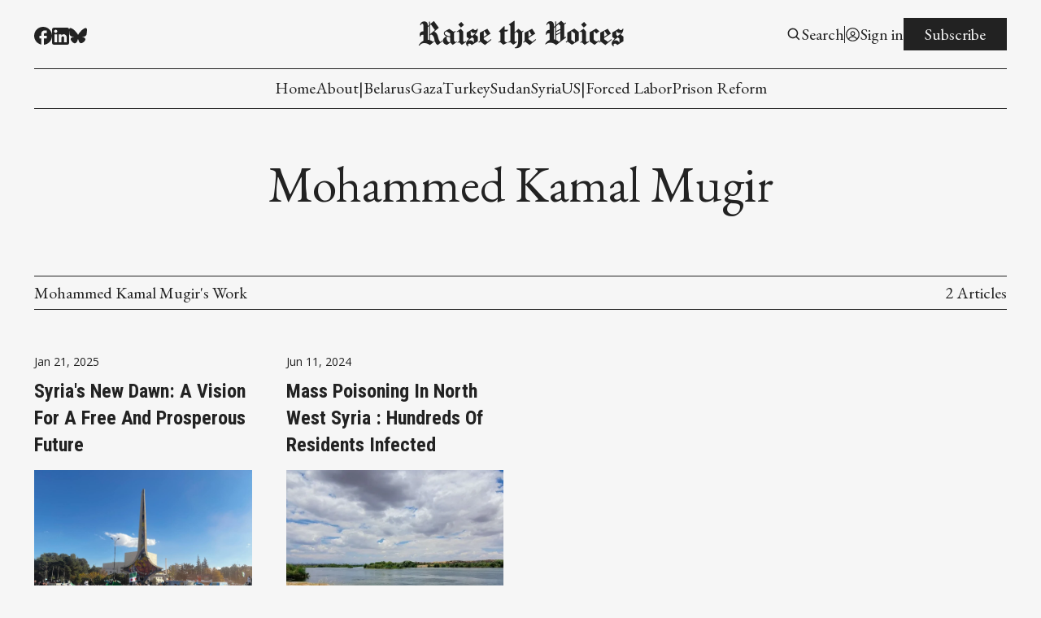

--- FILE ---
content_type: text/html; charset=utf-8
request_url: https://raisethevoices.org/author/mohammed-kamal-mugir/
body_size: 10130
content:
<!DOCTYPE html>
<html lang="en" data-image-style="Normal">
    <head>
        <title>Mohammed Kamal Mugir - Raise the Voices</title>
        <meta charset="utf-8" />
        <meta http-equiv="X-UA-Compatible" content="IE=edge" />
        <meta name="HandheldFriendly" content="True" />
        <meta name="viewport" content="width=device-width, initial-scale=1.0" />

        <link rel="preconnect" href="https://fonts.googleapis.com">
        <link rel="preconnect" href="https://fonts.gstatic.com" crossorigin>

        <link rel="stylesheet" type="text/css" href="/assets/css/global.css?v=b9abc416a7" />
        <link rel="stylesheet" type="text/css" href="/assets/css/notifications.css?v=b9abc416a7" />

        <script src="/assets/js/global.js?v=b9abc416a7"></script>
        <script src="/assets/js/custom-elements.js?v=b9abc416a7"></script>
        <script>        
            hexToRgba("#222222")
            document.addEventListener('DOMContentLoaded', function () {
                lazyLoadImages();
            }) 
        </script>

        <style>
            :root {
                --text-color: #222222;
                --background-color: #F6F6F6;
                --logo-scale: 1;
                --heading-style: capitalize;
                --font1: var(--gh-font-body, 'Open Sans');
                --font2: var(--gh-font-heading, 'EB Garamond');
                --font3: var(--gh-font-heading, 'Roboto Condensed');
                --font4: var(--gh-font-heading, 'Chomsky');
            }     
        </style>





        <link rel="canonical" href="https://raisethevoices.org/author/mohammed-kamal-mugir/">
    <meta name="referrer" content="no-referrer-when-downgrade">
    
    <meta property="og:site_name" content="Raise the Voices">
    <meta property="og:type" content="profile">
    <meta property="og:title" content="Mohammed Kamal Mugir - Raise the Voices">
    <meta property="og:url" content="https://raisethevoices.org/author/mohammed-kamal-mugir/">
    <meta property="article:publisher" content="https://www.facebook.com/raise.thevoices/">
    <meta name="twitter:card" content="summary">
    <meta name="twitter:title" content="Mohammed Kamal Mugir - Raise the Voices">
    <meta name="twitter:url" content="https://raisethevoices.org/author/mohammed-kamal-mugir/">
    
    <script type="application/ld+json">
{
    "@context": "https://schema.org",
    "@type": "Person",
    "sameAs": [],
    "name": "Mohammed Kamal Mugir",
    "url": "https://raisethevoices.org/author/mohammed-kamal-mugir/",
    "mainEntityOfPage": "https://raisethevoices.org/author/mohammed-kamal-mugir/"
}
    </script>

    <meta name="generator" content="Ghost 6.0">
    <link rel="alternate" type="application/rss+xml" title="Raise the Voices" href="https://raisethevoices.org/rss/">
    <script defer src="https://cdn.jsdelivr.net/ghost/portal@~2.52/umd/portal.min.js" data-i18n="true" data-ghost="https://raisethevoices.org/" data-key="7ab43421443c91da0daf12c8b0" data-api="https://raisethevoices.org/ghost/api/content/" data-locale="en" data-members-signin-otc="false" crossorigin="anonymous"></script><style id="gh-members-styles">.gh-post-upgrade-cta-content,
.gh-post-upgrade-cta {
    display: flex;
    flex-direction: column;
    align-items: center;
    font-family: -apple-system, BlinkMacSystemFont, 'Segoe UI', Roboto, Oxygen, Ubuntu, Cantarell, 'Open Sans', 'Helvetica Neue', sans-serif;
    text-align: center;
    width: 100%;
    color: #ffffff;
    font-size: 16px;
}

.gh-post-upgrade-cta-content {
    border-radius: 8px;
    padding: 40px 4vw;
}

.gh-post-upgrade-cta h2 {
    color: #ffffff;
    font-size: 28px;
    letter-spacing: -0.2px;
    margin: 0;
    padding: 0;
}

.gh-post-upgrade-cta p {
    margin: 20px 0 0;
    padding: 0;
}

.gh-post-upgrade-cta small {
    font-size: 16px;
    letter-spacing: -0.2px;
}

.gh-post-upgrade-cta a {
    color: #ffffff;
    cursor: pointer;
    font-weight: 500;
    box-shadow: none;
    text-decoration: underline;
}

.gh-post-upgrade-cta a:hover {
    color: #ffffff;
    opacity: 0.8;
    box-shadow: none;
    text-decoration: underline;
}

.gh-post-upgrade-cta a.gh-btn {
    display: block;
    background: #ffffff;
    text-decoration: none;
    margin: 28px 0 0;
    padding: 8px 18px;
    border-radius: 4px;
    font-size: 16px;
    font-weight: 600;
}

.gh-post-upgrade-cta a.gh-btn:hover {
    opacity: 0.92;
}</style>
    <script defer src="https://cdn.jsdelivr.net/ghost/sodo-search@~1.8/umd/sodo-search.min.js" data-key="7ab43421443c91da0daf12c8b0" data-styles="https://cdn.jsdelivr.net/ghost/sodo-search@~1.8/umd/main.css" data-sodo-search="https://raisethevoices.org/" data-locale="en" crossorigin="anonymous"></script>
    
    <link href="https://raisethevoices.org/webmentions/receive/" rel="webmention">
    <script defer src="/public/cards.min.js?v=b9abc416a7"></script>
    <link rel="stylesheet" type="text/css" href="/public/cards.min.css?v=b9abc416a7">
    <script defer src="/public/member-attribution.min.js?v=b9abc416a7"></script><style>:root {--ghost-accent-color: #FF1A75;}</style>

        <script>
            loadFonts("Open Sans, EB Garamond, Roboto Condensed");
        </script>
    </head>
    <body>
        <div class="viewport">
            <div class="site-content">
                <div class="site-main">
                    <link rel="stylesheet" type="text/css" href="/assets/css/navbar.css?v=b9abc416a7" />

<custom-header class="header">
    <div class="wide-container navbar-inner">
        <div class="navbar-top">
           <div class="socials">

                    <a href="https://www.facebook.com/raise.thevoices/" target="_blank" class="social" aria-label="Facebook">
                        <div class="social-inner">
                            <svg width="100%" height="100%" viewBox="0 0 19 19" fill="none" xmlns="http://www.w3.org/2000/svg">
    <path d="M19 9.52381C19 4.26667 14.744 0 9.5 0C4.256 0 0 4.26667 0 9.52381C0 14.1333 3.268 17.9714 7.6 18.8571V12.381H5.7V9.52381H7.6V7.14286C7.6 5.30476 9.0915 3.80952 10.925 3.80952H13.3V6.66667H11.4C10.8775 6.66667 10.45 7.09524 10.45 7.61905V9.52381H13.3V12.381H10.45V19C15.2475 18.5238 19 14.4667 19 9.52381Z" fill="var(--text-color)"/>
</svg>
                        </div>
                    </a>

                <a href="https://www.instagram.com/raise_thevoices" id="instagram" target="_blank" class="social" aria-label="Instagram">
                    <div class="social-inner social-inner-smaller">
                        <svg width="100%" height="100%" viewBox="0 0 18 18" fill="none" xmlns="http://www.w3.org/2000/svg">
    <path d="M9.92521 0.0011073C10.5819 -0.00141277 11.2387 0.00518759 11.8952 0.0209064L12.0698 0.027206C12.2714 0.0344056 12.4703 0.0434051 12.7106 0.0542046C13.6681 0.0992023 14.3215 0.250395 14.8948 0.472683C15.4887 0.701272 15.9891 1.01086 16.4895 1.51123C16.947 1.96085 17.3011 2.50473 17.5271 3.10505C17.7494 3.67832 17.9006 4.33258 17.9456 5.29014C17.9564 5.52952 17.9654 5.72931 17.9726 5.9309L17.978 6.10549C17.994 6.76173 18.0009 7.41816 17.9987 8.07459L17.9996 8.74596V9.9249C18.0018 10.5816 17.9949 11.2384 17.9789 11.8949L17.9735 12.0695C17.9663 12.2711 17.9573 12.47 17.9465 12.7103C17.9015 13.6678 17.7485 14.3212 17.5271 14.8944C17.3018 15.4954 16.9476 16.0397 16.4895 16.4892C16.0395 16.9466 15.4953 17.3007 14.8948 17.5268C14.3215 17.7491 13.6681 17.9003 12.7106 17.9453C12.4703 17.9561 12.2714 17.9651 12.0698 17.9723L11.8952 17.9777C11.2387 17.9937 10.5819 18.0006 9.92521 17.9984L9.25384 17.9993H8.0758C7.41907 18.0015 6.76235 17.9946 6.10581 17.9786L5.93122 17.9732C5.71758 17.9654 5.50398 17.9564 5.29045 17.9462C4.3329 17.9012 3.67953 17.7482 3.10536 17.5268C2.50481 17.3012 1.96083 16.9471 1.51154 16.4892C1.05351 16.0394 0.699085 15.4952 0.472995 14.8944C0.250706 14.3212 0.0995141 13.6678 0.0545165 12.7103C0.0444936 12.4967 0.035494 12.2831 0.0275179 12.0695L0.0230182 11.8949C0.00642628 11.2384 -0.00107414 10.5816 0.000519274 9.9249V8.07459C-0.00199247 7.41817 0.0046079 6.76174 0.0203183 6.10549L0.026618 5.9309C0.0338176 5.72931 0.0428171 5.52952 0.0536166 5.29014C0.0986143 4.33169 0.249806 3.67922 0.472095 3.10505C0.698319 2.50444 1.05343 1.96071 1.51244 1.51213C1.96142 1.05383 2.50506 0.699087 3.10536 0.472683C3.67953 0.250395 4.332 0.0992023 5.29045 0.0542046L5.93122 0.027206L6.10581 0.0227063C6.76204 0.00612273 7.41847 -0.00137769 8.07491 0.00020741L9.92521 0.0011073ZM9.00006 4.50088C8.40384 4.49244 7.8119 4.60259 7.25863 4.82492C6.70535 5.04725 6.20178 5.37732 5.77718 5.79596C5.35258 6.2146 5.01542 6.71345 4.78529 7.26352C4.55516 7.8136 4.43665 8.40392 4.43665 9.0002C4.43665 9.59647 4.55516 10.1868 4.78529 10.7369C5.01542 11.2869 5.35258 11.7858 5.77718 12.2044C6.20178 12.6231 6.70535 12.9531 7.25863 13.1755C7.8119 13.3978 8.40384 13.5079 9.00006 13.4995C10.1935 13.4995 11.338 13.0254 12.1819 12.1816C13.0257 11.3377 13.4998 10.1932 13.4998 8.99975C13.4998 7.80633 13.0257 6.6618 12.1819 5.81793C11.338 4.97406 10.1935 4.50088 9.00006 4.50088ZM9.00006 6.30078C9.3587 6.29418 9.71506 6.3591 10.0483 6.49176C10.3816 6.62442 10.6851 6.82217 10.9411 7.07343C11.197 7.3247 11.4004 7.62447 11.5392 7.95521C11.6781 8.28595 11.7496 8.64104 11.7497 8.99974C11.7497 9.35844 11.6783 9.71355 11.5396 10.0443C11.4009 10.3751 11.1976 10.675 10.9417 10.9263C10.6858 11.1777 10.3824 11.3755 10.0492 11.5083C9.71594 11.6411 9.3596 11.7061 9.00096 11.6996C8.28491 11.6996 7.59819 11.4152 7.09187 10.9088C6.58555 10.4025 6.3011 9.71579 6.3011 8.99975C6.3011 8.2837 6.58555 7.59698 7.09187 7.09065C7.59819 6.58433 8.28491 6.29988 9.00096 6.29988L9.00006 6.30078ZM13.7248 3.15095C13.4345 3.16257 13.1599 3.28607 12.9586 3.4956C12.7573 3.70513 12.6449 3.98442 12.6449 4.27499C12.6449 4.56555 12.7573 4.84485 12.9586 5.05437C13.1599 5.2639 13.4345 5.38741 13.7248 5.39903C14.0232 5.39903 14.3093 5.28051 14.5203 5.06954C14.7312 4.85857 14.8498 4.57244 14.8498 4.27409C14.8498 3.97573 14.7312 3.6896 14.5203 3.47863C14.3093 3.26767 14.0232 3.14915 13.7248 3.14915V3.15095Z" fill="var(--text-color)"/>
</svg>
                    </div>
                </a>

                <a href="https://www.linkedin.com/company/raise-the-voices/" id="linkedin" target="_blank" class="social" aria-label="Linkedin">
                    <div class="social-inner social-inner-smaller">
                        <svg width="100%" height="100%" viewBox="0 0 18 18" fill="none" xmlns="http://www.w3.org/2000/svg">
    <path d="M16 0C16.5304 0 17.0391 0.210714 17.4142 0.585786C17.7893 0.960859 18 1.46957 18 2V16C18 16.5304 17.7893 17.0391 17.4142 17.4142C17.0391 17.7893 16.5304 18 16 18H2C1.46957 18 0.960859 17.7893 0.585786 17.4142C0.210714 17.0391 0 16.5304 0 16V2C0 1.46957 0.210714 0.960859 0.585786 0.585786C0.960859 0.210714 1.46957 0 2 0H16ZM15.5 15.5V10.2C15.5 9.33539 15.1565 8.5062 14.5452 7.89483C13.9338 7.28346 13.1046 6.94 12.24 6.94C11.39 6.94 10.4 7.46 9.92 8.24V7.13H7.13V15.5H9.92V10.57C9.92 9.8 10.54 9.17 11.31 9.17C11.6813 9.17 12.0374 9.3175 12.2999 9.58005C12.5625 9.8426 12.71 10.1987 12.71 10.57V15.5H15.5ZM3.88 5.56C4.32556 5.56 4.75288 5.383 5.06794 5.06794C5.383 4.75288 5.56 4.32556 5.56 3.88C5.56 2.95 4.81 2.19 3.88 2.19C3.43178 2.19 3.00193 2.36805 2.68499 2.68499C2.36805 3.00193 2.19 3.43178 2.19 3.88C2.19 4.81 2.95 5.56 3.88 5.56ZM5.27 15.5V7.13H2.5V15.5H5.27Z" fill="var(--text-color)"/>
</svg>
                    </div>
                </a>

                <a href="https://bsky.app/profile/raisethevoices.org" target="_blank" class="social" aria-label="Bluesky">
                    <div class="social-inner">
                        <svg width="100%" height="100%" viewBox="0 0 20 19" fill="none" xmlns="http://www.w3.org/2000/svg">
    <path d="M10 8.38786C9.094 6.62686 6.628 3.34386 4.335 1.72586C2.138 0.175856 1.301 0.442856 0.752 0.692856C0.116 0.977856 0 1.95486 0 2.52786C0 3.10286 0.315 7.23686 0.52 7.92786C1.2 10.2079 3.614 10.9779 5.84 10.7309C2.58 11.2139 -0.317 12.4009 3.48 16.6289C7.658 20.9539 9.206 15.7019 10 13.0389C10.794 15.7019 11.708 20.7649 16.444 16.6289C20 13.0389 17.421 11.2139 14.161 10.7309C16.386 10.9779 18.801 10.2079 19.48 7.92786C19.685 7.23786 20 3.10286 20 2.52886C20 1.95386 19.884 0.978856 19.248 0.690856C18.699 0.442856 17.862 0.173856 15.665 1.72386C13.372 3.34486 10.905 6.62786 10 8.38786Z" fill="var(--text-color)"/>
</svg>
                    </div>
                </a>
                <span id="socials-info" class="hidden" data-urls="linkedin: https://www.linkedin.com/company/raise-the-voices/"></span>        
           </div> 

           <div class="menu-button-wrapper">
                <button class="menu-button unstyled-button" aria-label="Menu button">
                    <div class="menu-line first-line"></div>
                    <div class="menu-line mobile-line"></div>
                    <div class="menu-line second-line"></div>
                </button>
            </div>

           <div class="logo-wrapper">
                <a class="logo" href="https://raisethevoices.org">
                        <div class="navbar-logo-text">
                            Raise the Voices
                        </div>                       
                </a>
            </div>

           <div class="navbar-account-links">
                <a class="account-button-wrapper" aria-label="Search button" href="javascript:" data-ghost-search>
                    <div class="account-icon-wrapper">
                        <svg width="100%" height="100%" viewBox="0 0 19 19" fill="none" xmlns="http://www.w3.org/2000/svg">
    <path d="M7.91536 14.2502C9.32055 14.2499 10.6853 13.7795 11.7922 12.9138L15.2723 16.394L16.3917 15.2746L12.9116 11.7944C13.7777 10.6874 14.2484 9.32238 14.2487 7.91683C14.2487 4.42479 11.4074 1.5835 7.91536 1.5835C4.42332 1.5835 1.58203 4.42479 1.58203 7.91683C1.58203 11.4089 4.42332 14.2502 7.91536 14.2502ZM7.91536 3.16683C10.535 3.16683 12.6654 5.2972 12.6654 7.91683C12.6654 10.5365 10.535 12.6668 7.91536 12.6668C5.29574 12.6668 3.16536 10.5365 3.16536 7.91683C3.16536 5.2972 5.29574 3.16683 7.91536 3.16683Z" fill="var(--text-color)"/>
</svg>
                    </div>
                    <span class="account-button-text">
                        Search
                    </span>                      
                </a>

                        <div class="account-buttons-separator"></div>

                        <a href="https://raisethevoices.org/signin/" class="account-button-wrapper" aria-label="Sign in">
                            <div class="account-icon-wrapper">
                                <svg width="100%" height="100%" viewBox="0 0 19 19" fill="none" xmlns="http://www.w3.org/2000/svg">
    <path fill-rule="evenodd" clip-rule="evenodd" d="M1.10938 9.49997C1.10938 7.27504 1.99323 5.14123 3.5665 3.56796C5.13976 1.99469 7.27357 1.11084 9.49851 1.11084C11.7234 1.11084 13.8573 1.99469 15.4305 3.56796C17.0038 5.14123 17.8876 7.27504 17.8876 9.49997C17.8876 11.7249 17.0038 13.8587 15.4305 15.432C13.8573 17.0053 11.7234 17.8891 9.49851 17.8891C7.27357 17.8891 5.13976 17.0053 3.5665 15.432C1.99323 13.8587 1.10938 11.7249 1.10938 9.49997ZM9.49851 2.31417C8.1057 2.31422 6.74293 2.71904 5.57597 3.47939C4.40902 4.23973 3.48818 5.32282 2.92548 6.5969C2.36279 7.87099 2.18249 9.28114 2.40652 10.6558C2.63056 12.0305 3.24926 13.3104 4.18737 14.3399C4.7569 13.4478 5.5421 12.7137 6.4704 12.2054C7.3987 11.6971 8.44015 11.431 9.49851 11.4316C10.5569 11.4309 11.5984 11.6969 12.5267 12.2053C13.455 12.7136 14.2402 13.4478 14.8096 14.3399C15.7478 13.3104 16.3665 12.0305 16.5905 10.6558C16.8145 9.28114 16.6342 7.87099 16.0715 6.5969C15.5088 5.32282 14.588 4.23973 13.421 3.47939C12.2541 2.71904 10.8913 2.31422 9.49851 2.31417ZM13.909 15.1734C13.4608 14.4009 12.8174 13.7597 12.0433 13.3142C11.2692 12.8687 10.3916 12.6345 9.49851 12.635C8.60537 12.6345 7.72779 12.8687 6.9537 13.3142C6.17961 13.7597 5.53621 14.4009 5.08798 15.1734C6.34801 16.1559 7.90069 16.6883 9.49851 16.6858C11.1604 16.6858 12.6905 16.1208 13.909 15.1734ZM6.52184 8.23964C6.52184 7.45018 6.83545 6.69305 7.39369 6.13482C7.95192 5.57659 8.70905 5.26297 9.49851 5.26297C10.288 5.26297 11.0451 5.57659 11.6033 6.13482C12.1616 6.69305 12.4752 7.45018 12.4752 8.23964C12.4752 9.0291 12.1616 9.78623 11.6033 10.3445C11.0451 10.9027 10.288 11.2163 9.49851 11.2163C8.70905 11.2163 7.95192 10.9027 7.39369 10.3445C6.83545 9.78623 6.52184 9.0291 6.52184 8.23964ZM9.49851 6.46631C9.26563 6.46631 9.03503 6.51218 8.81988 6.60129C8.60473 6.69041 8.40924 6.82103 8.24457 6.9857C8.0799 7.15037 7.94928 7.34586 7.86016 7.56101C7.77104 7.77617 7.72517 8.00676 7.72517 8.23964C7.72517 8.47252 7.77104 8.70311 7.86016 8.91826C7.94928 9.13342 8.0799 9.32891 8.24457 9.49358C8.40924 9.65825 8.60473 9.78887 8.81988 9.87799C9.03503 9.9671 9.26563 10.013 9.49851 10.013C9.96883 10.013 10.4199 9.82614 10.7524 9.49358C11.085 9.16101 11.2718 8.70996 11.2718 8.23964C11.2718 7.76932 11.085 7.31827 10.7524 6.9857C10.4199 6.65314 9.96883 6.46631 9.49851 6.46631Z" fill="var(--text-color)"/>
</svg>
                            </div>
                            <span class="account-button-text">
                                Sign in
                            </span>                              
                        </a>

                        <a href="https://raisethevoices.org/subscribe/" class="button subscribe-button">
                            Subscribe                          
                        </a>
           </div>
        </div>

        <div class="navbar-links-outer">
            <div class="navbar-links-inner">
                    <ul class="nav">
            <li class="nav-home" data-label="Home">  
                <a class="nav-link hover-underline" href="https://raisethevoices.org/">Home</a>
            </li>
            <li class="nav-about" data-label="About">  
                <a class="nav-link hover-underline" href="https://raisethevoices.org/about/">About</a>
            </li>
            <li class="nav-" data-label="|">  
                <a class="nav-link hover-underline" href="https://raisethevoices.org/">|</a>
            </li>
            <li class="nav-belarus" data-label="Belarus">  
                <a class="nav-link hover-underline" href="https://raisethevoices.org/tag/belarus/">Belarus</a>
            </li>
            <li class="nav-gaza" data-label="Gaza">  
                <a class="nav-link hover-underline" href="https://raisethevoices.org/tag/gaza/">Gaza</a>
            </li>
            <li class="nav-turkey" data-label="Turkey">  
                <a class="nav-link hover-underline" href="https://raisethevoices.org/tag/turkey/">Turkey</a>
            </li>
            <li class="nav-sudan" data-label="Sudan">  
                <a class="nav-link hover-underline" href="https://raisethevoices.org/tag/sudan/">Sudan</a>
            </li>
            <li class="nav-syria" data-label="Syria">  
                <a class="nav-link hover-underline" href="https://raisethevoices.org/tag/syria/">Syria</a>
            </li>
            <li class="nav-us" data-label="US">  
                <a class="nav-link hover-underline" href="https://raisethevoices.org/tag/us/">US</a>
            </li>
            <li class="nav-" data-label="|">  
                <a class="nav-link hover-underline" href="https://raisethevoices.org/">|</a>
            </li>
            <li class="nav-forced-labor" data-label="Forced Labor">  
                <a class="nav-link hover-underline" href="https://raisethevoices.org/tag/forced-labor/">Forced Labor</a>
            </li>
            <li class="nav-prison-reform" data-label="Prison Reform">  
                <a class="nav-link hover-underline" href="https://raisethevoices.org/tag/prison-reform/">Prison Reform</a>
            </li>
    </ul>


                        <div class="subscribe-button-mobile-wrapper">
                            <a href="https://raisethevoices.org/subscribe/" class="button subscribe-button subscribe-button-mobile">
                                Subscribe                          
                            </a>
                        </div>
            </div>
        </div>
    </div>
</custom-header>
                    <link rel="stylesheet" type="text/css" href="/assets/css/announcement-bar.css?v=b9abc416a7" />

<custom-announcement-bar class="custom-announcement-bar wide-container" data-announcement-bar-type="Moving Several News">
    <div class="announcement-heading">Announcement</div>
    <div class="announcement-content">
        <div class="announcement-inner">
            <div class="announcement-text">
            </div>
            <div class="announcement-text">            
            </div>
        </div>
        <div class="announcement-close-wrapper">
            <button class="announcement-close-button unstyled-button" aria-label="Close Announcement Bar">
                <svg width="100%" height="100%" viewBox="0 0 11 11" fill="none" xmlns="http://www.w3.org/2000/svg">
    <path d="M0.617311 11L0 10.3827L4.88269 5.5L0 0.617311L0.617311 0L5.5 4.88269L10.3827 0L11 0.617311L6.11731 5.5L11 10.3827L10.3827 11L5.5 6.11731L0.617311 11Z" fill="var(--text-color)"/>
</svg>
            </button>
        </div>
    </div>
</custom-announcement-bar>                    
<link rel="stylesheet" type="text/css" href="/assets/css/slider.css?v=b9abc416a7" />
<link rel="stylesheet" type="text/css" href="/assets/css/column-layout.css?v=b9abc416a7" />
<link rel="stylesheet" type="text/css" href="/assets/css/cards.css?v=b9abc416a7" />
<link rel="stylesheet" type="text/css" href="/assets/css/simple-hero.css?v=b9abc416a7" />
<link rel="stylesheet" type="text/css" href="/assets/css/author.css?v=b9abc416a7" />

<main class="main">
                <section class="simple-hero">
    <div class="wide-container simple-hero-inner">
        <div class="text-card">
            <h1 class="text-card-heading">Mohammed Kamal Mugir</h1>

            <div class="text-card-paragraph">
                <p>
                    
                </p>
            </div> 

            <div id="author-socials" class="socials simple-layout-socials">










            </div>
        </div>
    </div> 
</section>
    <section class="author-work-grid-section">
        <div class="wide-container">
            <div class="section-heading">
                <span class="section-heading-title">
                    Mohammed Kamal Mugir&#x27;s Work
                </span>
                
                <span class="section-heading-article-number">
                    2 Articles
                </span>         
            </div>

            <div id="pagination-grid" class="grid pagination-grid">
                    
<div class="small-card grid-small-card">
    <small class="small-card-small-text">

        
        <span class="small-card-date">
                Jan 21, 2025
        </span>
    </small>
 
    <a href="/syrias-new-dawn-a-vision-for-a-free-and-prosperous-future/" class="medium-text hover-underline small-card-heading">
        Syria&#x27;s New Dawn: A Vision for a Free and Prosperous Future
    </a>

        <a href="/syrias-new-dawn-a-vision-for-a-free-and-prosperous-future/" class="small-card-image-link hover-image-opacity">                   
            <figure class="small-card-image-wrapper">
                <img             
                    srcset="https://lh7-rt.googleusercontent.com/docsz/AD_4nXfN_9efB-6vy1D4LcGBtYpTVThggKE6mRghQN0mvSsZidRQDqr3AuPpeN7xwgOqHSEYY3_5uNQp-oQo98jrCEC5UREthH3GuVxb7BCOGjjM8PWKpubRTOnrepNffhLJi-Yh1dmY?key&#x3D;7Mto3tbauXSrhzllVh23GT03 320w,
                            https://lh7-rt.googleusercontent.com/docsz/AD_4nXfN_9efB-6vy1D4LcGBtYpTVThggKE6mRghQN0mvSsZidRQDqr3AuPpeN7xwgOqHSEYY3_5uNQp-oQo98jrCEC5UREthH3GuVxb7BCOGjjM8PWKpubRTOnrepNffhLJi-Yh1dmY?key&#x3D;7Mto3tbauXSrhzllVh23GT03 440w,
                            https://lh7-rt.googleusercontent.com/docsz/AD_4nXfN_9efB-6vy1D4LcGBtYpTVThggKE6mRghQN0mvSsZidRQDqr3AuPpeN7xwgOqHSEYY3_5uNQp-oQo98jrCEC5UREthH3GuVxb7BCOGjjM8PWKpubRTOnrepNffhLJi-Yh1dmY?key&#x3D;7Mto3tbauXSrhzllVh23GT03 600w,
                            https://lh7-rt.googleusercontent.com/docsz/AD_4nXfN_9efB-6vy1D4LcGBtYpTVThggKE6mRghQN0mvSsZidRQDqr3AuPpeN7xwgOqHSEYY3_5uNQp-oQo98jrCEC5UREthH3GuVxb7BCOGjjM8PWKpubRTOnrepNffhLJi-Yh1dmY?key&#x3D;7Mto3tbauXSrhzllVh23GT03 960w"
                    src="https://lh7-rt.googleusercontent.com/docsz/AD_4nXfN_9efB-6vy1D4LcGBtYpTVThggKE6mRghQN0mvSsZidRQDqr3AuPpeN7xwgOqHSEYY3_5uNQp-oQo98jrCEC5UREthH3GuVxb7BCOGjjM8PWKpubRTOnrepNffhLJi-Yh1dmY?key&#x3D;7Mto3tbauXSrhzllVh23GT03"
                    alt="Syria&#x27;s New Dawn: A Vision for a Free and Prosperous Future"
                    loading="eager"
                >
            </figure> 
        </a> 

    <div class="small-card-text-and-author text-min-height">
        <p class="small-card-text three-lines initial-paragraph-reset">
            In the wake of Bashar al-Assad&#39;s downfall, Syria stands at a pivotal crossroads, poised for a future filled with both promise and uncertainty. The long-suffering nation, which has endured years of brutal conflict and oppression, now possesses an unprecedented opportunity to shape its destiny. As the dust settles,
        </p>

        <small class="small-card-bottom-text">
            by <a href="/author/mohammed-kamal-mugir/">Mohammed Kamal Mugir</a>
        </small>
    </div>
</div>                    
<div class="small-card grid-small-card">
    <small class="small-card-small-text">

        
        <span class="small-card-date">
                Jun 11, 2024
        </span>
    </small>
 
    <a href="/mass-poisoning-in-north-west-syria-hundreds-of-residents-infected/" class="medium-text hover-underline small-card-heading">
        Mass poisoning in north west Syria : Hundreds of residents infected
    </a>

        <a href="/mass-poisoning-in-north-west-syria-hundreds-of-residents-infected/" class="small-card-image-link hover-image-opacity">                   
            <figure class="small-card-image-wrapper">
                <img             
                    srcset="/content/images/size/w320/format/webp/2025/06/photo_-01.jpg 320w,
                            /content/images/size/w440/format/webp/2025/06/photo_-01.jpg 440w,
                            /content/images/size/w600/format/webp/2025/06/photo_-01.jpg 600w,
                            /content/images/size/w960/format/webp/2025/06/photo_-01.jpg 960w"
                    src="/content/images/size/w600/2025/06/photo_-01.jpg"
                    alt="Mass poisoning in north west Syria : Hundreds of residents infected"
                    loading="lazy"
                >
            </figure> 
        </a> 

    <div class="small-card-text-and-author text-min-height">
        <p class="small-card-text three-lines initial-paragraph-reset">
            The local council in the city of Jarablus in rural Aleppo announced that it has stopped pumping water to the area after a large number of residents were poisoned and had to be hospitalized, with activists reporting around 500 cases.

The local council said through its official IDs that the
        </p>

        <small class="small-card-bottom-text">
            by <a href="/author/mohammed-kamal-mugir/">Mohammed Kamal Mugir</a>
        </small>
    </div>
</div>            </div>

            <custom-pagination id="custom-pagination" data-current-page="1" data-is-archivepage="">
    <nav class="pagination-nav">
    </nav>
</custom-pagination>
        </div>
    </section>
</main>

<script>
    if(!document.querySelector('#author-socials .social')){
        document.querySelector('#author-socials')?.remove();
    }
</script>
                    <link rel="stylesheet" type="text/css" href="/assets/css/newsletter.css?v=b9abc416a7" />
<link rel="stylesheet" type="text/css" href="/assets/css/footer.css?v=b9abc416a7" />

<footer class="footer">
    <custom-footer>
        <div class="wide-container footer-inner">
            <div class="footer-content">
                <div class="footer-description">
                    <a class="footer-logo" href="https://raisethevoices.org">
                            <div class="footer-logo-text">
                                Raise the Voices
                            </div>                       
                    </a>

                    <div class="footer-paragraph-wrapper">
                        <p>Communication is the best free help humans can give each other.</p>
                    </div>

                                <form data-members-form="subscribe" class="subscribe-form footer-form">
                                    <div class="subscribe-with-alerts">
                                        <div class="subscribe-wrapper">
                                            <input data-members-email type="email" required="true" placeholder="Your.email@example.com" class="subscribe-input"/>
                                            <button class="submit-button" type="submit" aria-label="Subscribe">
                                                Subscribe
                                            </button>
                                        </div>

                                        <div class="form-alerts">
                                            <small class="form-alert loading-alert">Processing your request...</small>
                                            <small class="form-alert success-alert">Please check your inbox and click the link to confirm your subscription.</small>
                                            <small class="form-alert error-alert" data-members-error></small>
                                        </div> 
                                    </div>            
                                </form>

                    <div class="socials footer-socials">
                                <a href="https://www.facebook.com/raise.thevoices/" target="_blank" class="social" aria-label="Facebook">
                                    <div class="social-inner">
                                        <svg width="100%" height="100%" viewBox="0 0 19 19" fill="none" xmlns="http://www.w3.org/2000/svg">
    <path d="M19 9.52381C19 4.26667 14.744 0 9.5 0C4.256 0 0 4.26667 0 9.52381C0 14.1333 3.268 17.9714 7.6 18.8571V12.381H5.7V9.52381H7.6V7.14286C7.6 5.30476 9.0915 3.80952 10.925 3.80952H13.3V6.66667H11.4C10.8775 6.66667 10.45 7.09524 10.45 7.61905V9.52381H13.3V12.381H10.45V19C15.2475 18.5238 19 14.4667 19 9.52381Z" fill="var(--text-color)"/>
</svg>
                                    </div>
                                </a>


                            <a href="#" id="instagram-footer" target="_blank" class="social" aria-label="Instagram">
                                <div class="social-inner social-inner-smaller">
                                    <svg width="100%" height="100%" viewBox="0 0 18 18" fill="none" xmlns="http://www.w3.org/2000/svg">
    <path d="M9.92521 0.0011073C10.5819 -0.00141277 11.2387 0.00518759 11.8952 0.0209064L12.0698 0.027206C12.2714 0.0344056 12.4703 0.0434051 12.7106 0.0542046C13.6681 0.0992023 14.3215 0.250395 14.8948 0.472683C15.4887 0.701272 15.9891 1.01086 16.4895 1.51123C16.947 1.96085 17.3011 2.50473 17.5271 3.10505C17.7494 3.67832 17.9006 4.33258 17.9456 5.29014C17.9564 5.52952 17.9654 5.72931 17.9726 5.9309L17.978 6.10549C17.994 6.76173 18.0009 7.41816 17.9987 8.07459L17.9996 8.74596V9.9249C18.0018 10.5816 17.9949 11.2384 17.9789 11.8949L17.9735 12.0695C17.9663 12.2711 17.9573 12.47 17.9465 12.7103C17.9015 13.6678 17.7485 14.3212 17.5271 14.8944C17.3018 15.4954 16.9476 16.0397 16.4895 16.4892C16.0395 16.9466 15.4953 17.3007 14.8948 17.5268C14.3215 17.7491 13.6681 17.9003 12.7106 17.9453C12.4703 17.9561 12.2714 17.9651 12.0698 17.9723L11.8952 17.9777C11.2387 17.9937 10.5819 18.0006 9.92521 17.9984L9.25384 17.9993H8.0758C7.41907 18.0015 6.76235 17.9946 6.10581 17.9786L5.93122 17.9732C5.71758 17.9654 5.50398 17.9564 5.29045 17.9462C4.3329 17.9012 3.67953 17.7482 3.10536 17.5268C2.50481 17.3012 1.96083 16.9471 1.51154 16.4892C1.05351 16.0394 0.699085 15.4952 0.472995 14.8944C0.250706 14.3212 0.0995141 13.6678 0.0545165 12.7103C0.0444936 12.4967 0.035494 12.2831 0.0275179 12.0695L0.0230182 11.8949C0.00642628 11.2384 -0.00107414 10.5816 0.000519274 9.9249V8.07459C-0.00199247 7.41817 0.0046079 6.76174 0.0203183 6.10549L0.026618 5.9309C0.0338176 5.72931 0.0428171 5.52952 0.0536166 5.29014C0.0986143 4.33169 0.249806 3.67922 0.472095 3.10505C0.698319 2.50444 1.05343 1.96071 1.51244 1.51213C1.96142 1.05383 2.50506 0.699087 3.10536 0.472683C3.67953 0.250395 4.332 0.0992023 5.29045 0.0542046L5.93122 0.027206L6.10581 0.0227063C6.76204 0.00612273 7.41847 -0.00137769 8.07491 0.00020741L9.92521 0.0011073ZM9.00006 4.50088C8.40384 4.49244 7.8119 4.60259 7.25863 4.82492C6.70535 5.04725 6.20178 5.37732 5.77718 5.79596C5.35258 6.2146 5.01542 6.71345 4.78529 7.26352C4.55516 7.8136 4.43665 8.40392 4.43665 9.0002C4.43665 9.59647 4.55516 10.1868 4.78529 10.7369C5.01542 11.2869 5.35258 11.7858 5.77718 12.2044C6.20178 12.6231 6.70535 12.9531 7.25863 13.1755C7.8119 13.3978 8.40384 13.5079 9.00006 13.4995C10.1935 13.4995 11.338 13.0254 12.1819 12.1816C13.0257 11.3377 13.4998 10.1932 13.4998 8.99975C13.4998 7.80633 13.0257 6.6618 12.1819 5.81793C11.338 4.97406 10.1935 4.50088 9.00006 4.50088ZM9.00006 6.30078C9.3587 6.29418 9.71506 6.3591 10.0483 6.49176C10.3816 6.62442 10.6851 6.82217 10.9411 7.07343C11.197 7.3247 11.4004 7.62447 11.5392 7.95521C11.6781 8.28595 11.7496 8.64104 11.7497 8.99974C11.7497 9.35844 11.6783 9.71355 11.5396 10.0443C11.4009 10.3751 11.1976 10.675 10.9417 10.9263C10.6858 11.1777 10.3824 11.3755 10.0492 11.5083C9.71594 11.6411 9.3596 11.7061 9.00096 11.6996C8.28491 11.6996 7.59819 11.4152 7.09187 10.9088C6.58555 10.4025 6.3011 9.71579 6.3011 8.99975C6.3011 8.2837 6.58555 7.59698 7.09187 7.09065C7.59819 6.58433 8.28491 6.29988 9.00096 6.29988L9.00006 6.30078ZM13.7248 3.15095C13.4345 3.16257 13.1599 3.28607 12.9586 3.4956C12.7573 3.70513 12.6449 3.98442 12.6449 4.27499C12.6449 4.56555 12.7573 4.84485 12.9586 5.05437C13.1599 5.2639 13.4345 5.38741 13.7248 5.39903C14.0232 5.39903 14.3093 5.28051 14.5203 5.06954C14.7312 4.85857 14.8498 4.57244 14.8498 4.27409C14.8498 3.97573 14.7312 3.6896 14.5203 3.47863C14.3093 3.26767 14.0232 3.14915 13.7248 3.14915V3.15095Z" fill="var(--text-color)"/>
</svg>
                                </div>
                            </a>

                            <a href="#" id="linkedin-footer" target="_blank" class="social" aria-label="Linkedin">
                                <div class="social-inner social-inner-smaller">
                                    <svg width="100%" height="100%" viewBox="0 0 18 18" fill="none" xmlns="http://www.w3.org/2000/svg">
    <path d="M16 0C16.5304 0 17.0391 0.210714 17.4142 0.585786C17.7893 0.960859 18 1.46957 18 2V16C18 16.5304 17.7893 17.0391 17.4142 17.4142C17.0391 17.7893 16.5304 18 16 18H2C1.46957 18 0.960859 17.7893 0.585786 17.4142C0.210714 17.0391 0 16.5304 0 16V2C0 1.46957 0.210714 0.960859 0.585786 0.585786C0.960859 0.210714 1.46957 0 2 0H16ZM15.5 15.5V10.2C15.5 9.33539 15.1565 8.5062 14.5452 7.89483C13.9338 7.28346 13.1046 6.94 12.24 6.94C11.39 6.94 10.4 7.46 9.92 8.24V7.13H7.13V15.5H9.92V10.57C9.92 9.8 10.54 9.17 11.31 9.17C11.6813 9.17 12.0374 9.3175 12.2999 9.58005C12.5625 9.8426 12.71 10.1987 12.71 10.57V15.5H15.5ZM3.88 5.56C4.32556 5.56 4.75288 5.383 5.06794 5.06794C5.383 4.75288 5.56 4.32556 5.56 3.88C5.56 2.95 4.81 2.19 3.88 2.19C3.43178 2.19 3.00193 2.36805 2.68499 2.68499C2.36805 3.00193 2.19 3.43178 2.19 3.88C2.19 4.81 2.95 5.56 3.88 5.56ZM5.27 15.5V7.13H2.5V15.5H5.27Z" fill="var(--text-color)"/>
</svg>
                                </div>
                            </a>

                            <a href="#" id="pinterest-footer" target="_blank" class="social" aria-label="Pinterest">
                                <div class="social-inner">
                                    <svg width="100%" height="100%" viewBox="0 0 19 19" fill="none" xmlns="http://www.w3.org/2000/svg">
    <path d="M6.688 18.563C7.6 18.8385 8.5215 19 9.5 19C12.0196 19 14.4359 17.9991 16.2175 16.2175C17.9991 14.4359 19 12.0196 19 9.5C19 8.25244 18.7543 7.0171 18.2769 5.86451C17.7994 4.71191 17.0997 3.66464 16.2175 2.78249C15.3354 1.90033 14.2881 1.20056 13.1355 0.723144C11.9829 0.245725 10.7476 0 9.5 0C8.25244 0 7.0171 0.245725 5.86451 0.723144C4.71191 1.20056 3.66464 1.90033 2.78249 2.78249C1.00089 4.56408 0 6.98044 0 9.5C0 13.5375 2.5365 17.005 6.118 18.373C6.0325 17.632 5.947 16.4065 6.118 15.561L7.2105 10.868C7.2105 10.868 6.935 10.317 6.935 9.443C6.935 8.132 7.752 7.1535 8.683 7.1535C9.5 7.1535 9.88 7.752 9.88 8.5215C9.88 9.3385 9.3385 10.507 9.063 11.628C8.9015 12.559 9.557 13.376 10.507 13.376C12.198 13.376 13.509 11.571 13.509 9.025C13.509 6.745 11.875 5.187 9.5285 5.187C6.8495 5.187 5.2725 7.182 5.2725 9.2815C5.2725 10.0985 5.5385 10.925 5.9755 11.4665C6.061 11.5235 6.061 11.5995 6.0325 11.742L5.757 12.7775C5.757 12.939 5.6525 12.996 5.491 12.882C4.275 12.35 3.572 10.621 3.572 9.2245C3.572 6.2225 5.7 3.496 9.804 3.496C13.072 3.496 15.618 5.8425 15.618 8.9585C15.618 12.2265 13.5945 14.8485 10.697 14.8485C9.7755 14.8485 8.873 14.3545 8.55 13.775L7.9135 16.0265C7.695 16.8435 7.0965 17.936 6.688 18.5915V18.563Z" fill="var(--text-color)"/>
</svg>
                                </div>
                            </a>     
                    </div>
                </div>

                <nav class="footer-navigation">
                    <ul class="footer-normal-links-group footer-links-group">
                        <li class="footer-nav-navigation">
                            <div class="footer-links-label">
                                Navigation
                            </div>
                            <ul class="footer-secondary-links footer-normal-links">

                            </ul>
                        </li>
                    </ul>
                        <ul class="footer-nav">
            <li class="footer-nav-bluesky" data-label="Bluesky">  
                <a class="footer-nav-link hover-underline" href="https://bsky.app/profile/raisethevoices.org">Bluesky</a>
            </li>
    </ul>

                </nav>
            </div>

            <div class="footer-bottom">
                &copy;&nbsp;2025&nbsp;<a class="hover-underline" href="https://raisethevoices.org">Raise the Voices</a>&nbsp;-&nbsp;Published with&nbsp;<a href="https://ghost.org/" target="_blank" class="hover-underline">Ghost</a><span>&nbsp;&&nbsp;</span><a class="hover-underline" href="https://www.kusa-projects.com/" target="_blank">Raise the Voices</a>
            </div>
        </div>
    </custom-footer>
</footer>                </div>
            </div>
        </div> 

        <custom-notifications class="global-notifications">
    <div class="notification subscribe-false">
        <svg class="notification-icon" viewBox="0 0 20 20" fill="none" xmlns="http://www.w3.org/2000/svg">
    <path d="M9.9987 0.833496C4.9387 0.833496 0.832031 4.94016 0.832031 10.0002C0.832031 15.0602 4.9387 19.1668 9.9987 19.1668C15.0587 19.1668 19.1654 15.0602 19.1654 10.0002C19.1654 4.94016 15.0587 0.833496 9.9987 0.833496ZM10.9154 14.5835H9.08203V12.7502H10.9154V14.5835ZM10.9154 10.9168H9.08203V5.41683H10.9154V10.9168Z" fill="var(--error-color)"/>
</svg>        <small>Your link has expired. Please request a new one.</small>
    </div>
    <div class="notification signup-false">
        <svg class="notification-icon" viewBox="0 0 20 20" fill="none" xmlns="http://www.w3.org/2000/svg">
    <path d="M9.9987 0.833496C4.9387 0.833496 0.832031 4.94016 0.832031 10.0002C0.832031 15.0602 4.9387 19.1668 9.9987 19.1668C15.0587 19.1668 19.1654 15.0602 19.1654 10.0002C19.1654 4.94016 15.0587 0.833496 9.9987 0.833496ZM10.9154 14.5835H9.08203V12.7502H10.9154V14.5835ZM10.9154 10.9168H9.08203V5.41683H10.9154V10.9168Z" fill="var(--error-color)"/>
</svg>        <small>Your link has expired. Please request a new one.</small>
    </div>
    <div class="notification signin-false">
        <svg class="notification-icon" viewBox="0 0 20 20" fill="none" xmlns="http://www.w3.org/2000/svg">
    <path d="M9.9987 0.833496C4.9387 0.833496 0.832031 4.94016 0.832031 10.0002C0.832031 15.0602 4.9387 19.1668 9.9987 19.1668C15.0587 19.1668 19.1654 15.0602 19.1654 10.0002C19.1654 4.94016 15.0587 0.833496 9.9987 0.833496ZM10.9154 14.5835H9.08203V12.7502H10.9154V14.5835ZM10.9154 10.9168H9.08203V5.41683H10.9154V10.9168Z" fill="var(--error-color)"/>
</svg>        <small>Your link has expired. Please request a new one.</small>
    </div>
    <div class="notification subscribe-true">
        <svg class="notification-icon" viewBox="0 0 20 20" fill="none" xmlns="http://www.w3.org/2000/svg">
    <path d="M10 0.375C12.5527 0.375 15.0009 1.38906 16.8059 3.1941C18.6109 4.99913 19.625 7.44729 19.625 10C19.625 12.5527 18.6109 15.0009 16.8059 16.8059C15.0009 18.6109 12.5527 19.625 10 19.625C7.44729 19.625 4.99913 18.6109 3.1941 16.8059C1.38906 15.0009 0.375 12.5527 0.375 10C0.375 7.44729 1.38906 4.99913 3.1941 3.1941C4.99913 1.38906 7.44729 0.375 10 0.375ZM8.801 11.8989L6.66288 9.75937C6.58622 9.68272 6.49523 9.62192 6.39508 9.58044C6.29493 9.53895 6.18759 9.5176 6.07919 9.5176C5.97079 9.5176 5.86345 9.53895 5.7633 9.58044C5.66315 9.62192 5.57215 9.68272 5.4955 9.75937C5.3407 9.91418 5.25373 10.1241 5.25373 10.3431C5.25373 10.562 5.3407 10.7719 5.4955 10.9268L8.218 13.6493C8.29444 13.7263 8.38536 13.7874 8.48554 13.8292C8.58572 13.8709 8.69317 13.8924 8.80169 13.8924C8.91021 13.8924 9.01765 13.8709 9.11783 13.8292C9.21801 13.7874 9.30894 13.7263 9.38538 13.6493L15.0229 8.01038C15.1005 7.93404 15.1623 7.84309 15.2047 7.74275C15.247 7.64242 15.2691 7.53469 15.2696 7.42579C15.2701 7.31689 15.2491 7.20896 15.2076 7.10824C15.1662 7.00751 15.1053 6.91599 15.0283 6.83893C14.9514 6.76188 14.8599 6.70083 14.7592 6.6593C14.6586 6.61777 14.5507 6.59658 14.4418 6.59696C14.3328 6.59734 14.2251 6.61927 14.1247 6.6615C14.0243 6.70373 13.9333 6.76542 13.8569 6.843L8.801 11.8989Z" fill="var(--success-color)"/>
</svg>        <small>Great! You&#x27;ve successfully signed up.</small>
    </div>
    <div class="notification signup-true">
        <svg class="notification-icon" viewBox="0 0 20 20" fill="none" xmlns="http://www.w3.org/2000/svg">
    <path d="M10 0.375C12.5527 0.375 15.0009 1.38906 16.8059 3.1941C18.6109 4.99913 19.625 7.44729 19.625 10C19.625 12.5527 18.6109 15.0009 16.8059 16.8059C15.0009 18.6109 12.5527 19.625 10 19.625C7.44729 19.625 4.99913 18.6109 3.1941 16.8059C1.38906 15.0009 0.375 12.5527 0.375 10C0.375 7.44729 1.38906 4.99913 3.1941 3.1941C4.99913 1.38906 7.44729 0.375 10 0.375ZM8.801 11.8989L6.66288 9.75937C6.58622 9.68272 6.49523 9.62192 6.39508 9.58044C6.29493 9.53895 6.18759 9.5176 6.07919 9.5176C5.97079 9.5176 5.86345 9.53895 5.7633 9.58044C5.66315 9.62192 5.57215 9.68272 5.4955 9.75937C5.3407 9.91418 5.25373 10.1241 5.25373 10.3431C5.25373 10.562 5.3407 10.7719 5.4955 10.9268L8.218 13.6493C8.29444 13.7263 8.38536 13.7874 8.48554 13.8292C8.58572 13.8709 8.69317 13.8924 8.80169 13.8924C8.91021 13.8924 9.01765 13.8709 9.11783 13.8292C9.21801 13.7874 9.30894 13.7263 9.38538 13.6493L15.0229 8.01038C15.1005 7.93404 15.1623 7.84309 15.2047 7.74275C15.247 7.64242 15.2691 7.53469 15.2696 7.42579C15.2701 7.31689 15.2491 7.20896 15.2076 7.10824C15.1662 7.00751 15.1053 6.91599 15.0283 6.83893C14.9514 6.76188 14.8599 6.70083 14.7592 6.6593C14.6586 6.61777 14.5507 6.59658 14.4418 6.59696C14.3328 6.59734 14.2251 6.61927 14.1247 6.6615C14.0243 6.70373 13.9333 6.76542 13.8569 6.843L8.801 11.8989Z" fill="var(--success-color)"/>
</svg>        <small>Great! You&#x27;ve successfully signed up.</small>
    </div>
    <div class="notification signin-true">
        <svg class="notification-icon" viewBox="0 0 20 20" fill="none" xmlns="http://www.w3.org/2000/svg">
    <path d="M10 0.375C12.5527 0.375 15.0009 1.38906 16.8059 3.1941C18.6109 4.99913 19.625 7.44729 19.625 10C19.625 12.5527 18.6109 15.0009 16.8059 16.8059C15.0009 18.6109 12.5527 19.625 10 19.625C7.44729 19.625 4.99913 18.6109 3.1941 16.8059C1.38906 15.0009 0.375 12.5527 0.375 10C0.375 7.44729 1.38906 4.99913 3.1941 3.1941C4.99913 1.38906 7.44729 0.375 10 0.375ZM8.801 11.8989L6.66288 9.75937C6.58622 9.68272 6.49523 9.62192 6.39508 9.58044C6.29493 9.53895 6.18759 9.5176 6.07919 9.5176C5.97079 9.5176 5.86345 9.53895 5.7633 9.58044C5.66315 9.62192 5.57215 9.68272 5.4955 9.75937C5.3407 9.91418 5.25373 10.1241 5.25373 10.3431C5.25373 10.562 5.3407 10.7719 5.4955 10.9268L8.218 13.6493C8.29444 13.7263 8.38536 13.7874 8.48554 13.8292C8.58572 13.8709 8.69317 13.8924 8.80169 13.8924C8.91021 13.8924 9.01765 13.8709 9.11783 13.8292C9.21801 13.7874 9.30894 13.7263 9.38538 13.6493L15.0229 8.01038C15.1005 7.93404 15.1623 7.84309 15.2047 7.74275C15.247 7.64242 15.2691 7.53469 15.2696 7.42579C15.2701 7.31689 15.2491 7.20896 15.2076 7.10824C15.1662 7.00751 15.1053 6.91599 15.0283 6.83893C14.9514 6.76188 14.8599 6.70083 14.7592 6.6593C14.6586 6.61777 14.5507 6.59658 14.4418 6.59696C14.3328 6.59734 14.2251 6.61927 14.1247 6.6615C14.0243 6.70373 13.9333 6.76542 13.8569 6.843L8.801 11.8989Z" fill="var(--success-color)"/>
</svg>        <small>Welcome back! You&#x27;ve successfully signed in.</small>
    </div>
    <div class="notification stripe-success">
        <svg class="notification-icon" viewBox="0 0 20 20" fill="none" xmlns="http://www.w3.org/2000/svg">
    <path d="M10 0.375C12.5527 0.375 15.0009 1.38906 16.8059 3.1941C18.6109 4.99913 19.625 7.44729 19.625 10C19.625 12.5527 18.6109 15.0009 16.8059 16.8059C15.0009 18.6109 12.5527 19.625 10 19.625C7.44729 19.625 4.99913 18.6109 3.1941 16.8059C1.38906 15.0009 0.375 12.5527 0.375 10C0.375 7.44729 1.38906 4.99913 3.1941 3.1941C4.99913 1.38906 7.44729 0.375 10 0.375ZM8.801 11.8989L6.66288 9.75937C6.58622 9.68272 6.49523 9.62192 6.39508 9.58044C6.29493 9.53895 6.18759 9.5176 6.07919 9.5176C5.97079 9.5176 5.86345 9.53895 5.7633 9.58044C5.66315 9.62192 5.57215 9.68272 5.4955 9.75937C5.3407 9.91418 5.25373 10.1241 5.25373 10.3431C5.25373 10.562 5.3407 10.7719 5.4955 10.9268L8.218 13.6493C8.29444 13.7263 8.38536 13.7874 8.48554 13.8292C8.58572 13.8709 8.69317 13.8924 8.80169 13.8924C8.91021 13.8924 9.01765 13.8709 9.11783 13.8292C9.21801 13.7874 9.30894 13.7263 9.38538 13.6493L15.0229 8.01038C15.1005 7.93404 15.1623 7.84309 15.2047 7.74275C15.247 7.64242 15.2691 7.53469 15.2696 7.42579C15.2701 7.31689 15.2491 7.20896 15.2076 7.10824C15.1662 7.00751 15.1053 6.91599 15.0283 6.83893C14.9514 6.76188 14.8599 6.70083 14.7592 6.6593C14.6586 6.61777 14.5507 6.59658 14.4418 6.59696C14.3328 6.59734 14.2251 6.61927 14.1247 6.6615C14.0243 6.70373 13.9333 6.76542 13.8569 6.843L8.801 11.8989Z" fill="var(--success-color)"/>
</svg>        <small>Success! You now have access to additional content.</small>
    </div>
</custom-notifications>


        
    </body>
</html>



--- FILE ---
content_type: text/css; charset=UTF-8
request_url: https://raisethevoices.org/assets/css/global.css?v=b9abc416a7
body_size: 3346
content:
@font-face {
    font-family: 'Chomsky';
    src: url('../fonts/chomsky.otf');
    font-weight: 400;
    font-style: normal;
}

:root {
    --success-color: green;
    --error-color: #F44336;
    --ease-transition: ease;
    --scale: 1;
}

@media (min-width: 1920px) {
    :root{
        --scale: 0.8;
    }
}

* {
    box-sizing: border-box;
}

html,
body,
div,
span,
applet,
object,
iframe,
h1,
h2,
h3,
h4,
h5,
h6,
p,
blockquote,
pre,
a,
abbr,
acronym,
address,
big,
cite,
code,
del,
dfn,
em,
img,
ins,
kbd,
q,
s,
samp,
small,
strike,
strong,
sub,
sup,
tt,
var,
dl,
dt,
dd,
ol,
ul,
li,
fieldset,
form,
label,
legend,
table,
caption,
tbody,
tfoot,
thead,
tr,
th,
td,
article,
aside,
canvas,
details,
embed,
figure,
figcaption,
footer,
header,
hgroup,
menu,
nav,
output,
ruby,
section,
summary,
time,
mark,
audio,
video {
    margin: 0;
    padding: 0;
    border: 0;
    font: inherit;
    font-size: 100%;
    vertical-align: baseline;
}

body, html {
    background-color: var(--background-color);
    color: var(--text-color);
    font-family: var(--font1);
    font-weight: 400;
    font-size: 16px;
    line-height: 160%;
}

h1, h2, h3, h4, h5, h6 {
    line-height: 120%;
    font-weight: 400;
    font-family: var(--font2);
}

h1 {
    font-size: 72px;
}

h2 {
    font-size: 42px;
}

h3 {
    font-size: 38px;
}

h4 {
    font-size: 34px;
}

h5 {
    font-size: 30px;
}

h6 {
    font-size: 26px;
}

p {
    color: var(--text-color);
    font-family: var(--font1);
    font-weight: 400;
    font-size: 16px;
    line-height: 160%;
}

.footer .footer-links-label,
.big-text,
.medium-text,
.small-text {
    text-transform: var(--heading-style) !important;
} 

.hover-image-opacity,
.kg-image,
.kg-signup-card-image,
.kg-header-card-image,
p img,
.kg-gallery-image img,
.kg-product-card-image {
    filter: var(--image-filter);                  
} 

html[data-image-style="Normal"] a.hover-image-opacity:hover::after,
html[data-image-style="Normal"] a.kg-image:hover::after,
html[data-image-style="Normal"] a.kg-signup-card-image:hover::after,
html[data-image-style="Normal"] a.kg-header-card-image:hover::after,
html[data-image-style="Normal"] a.p img:hover::after,
html[data-image-style="Normal"] a.kg-gallery-image img:hover::after,
html[data-image-style="Normal"] a.kg-product-card-image:hover::after {
    opacity: 1;
}

.wide-container {
    padding-left: 42px;
    padding-right: 42px;
}

.narrow-container {
    min-width: calc(56vw + 84px);
    width: calc(56vw + 84px);
    padding-left: 42px;
    padding-right: 42px;
}

a {
    text-decoration: none;
    color: var(--text-color);
}

button,
.button,
.kg-btn,
.kg-header-card-button {
    margin: 0;
    cursor: pointer;
    padding: 8px 32px;
    line-height: 160%;
    font-family: var(--font1);
    color: var(--background-color);
    background-color: var(--text-color);
    font-size: 16px;
    opacity: 1;
    transition: all .2s ease;
    border: none;
    outline: none;
    font-weight: 400;
}

button:hover:not(.unstyled-button),
.button:hover,
.kg-btn:hover,
.kg-header-card-button:hover {
    opacity: 0.92;
}

.unstyled-button {
    padding: 0;
    border: none;
    outline: none;
    background-color: transparent;
}

.hover-underline:hover,
.small-card-bottom-text a:hover {
    text-decoration: underline;
}

.hover-image-opacity,
.kg-image,
.kg-signup-card-image,
.kg-header-card-image,
p img,
.kg-gallery-image img ,
.kg-product-card-image{
    position: relative;
    transition: filter 0.5s ease;
}

.post-content img:not(.no-lightense) {
    transition: filter 0.5s ease, transform var(--lightense-duration) var(--lightense-timing-func);
}

.hover-image-opacity img[loading="lazy"]{
    opacity: 0;
}

.hover-image-opacity img {
    transition: all .5s ease !important;   
}

.hover-image-opacity figure.loaded img {
    opacity: 1;
}

.hover-image-opacity figure::before {
    content: "";
    position: absolute;
    top: 0;
    right: 0;
    bottom: 0;
    left: 0;
    background-color: var(--text-color);
    transition: opacity 0.5s ease !important;
    opacity: 0.08;
}

.hover-image-opacity figure.loaded::before {   
    opacity: 0;
}

.hover-image-opacity:hover,
.kg-image:hover,
.kg-signup-card-image:hover,
.kg-header-card-image:hover,
p img:hover,
.kg-gallery-image img:hover, 
.kg-product-card-image:hover {
    filter: grayscale(0);
}

.hover-image-opacity:after,
.kg-image:after,
.kg-signup-card-image:after,
.kg-header-card-image:after,
p img:after,
.kg-gallery-image img:after,
.kg-product-card-image:after {
    content: "";
    position: absolute;
    top: 0;
    right: 0;
    bottom: 0;
    left: 0;
    background-color: rgba(0,0,0,.08);
    opacity: 0;
    transition: opacity .3s ease;
}

small,
figcaption {
    font-family: var(--font1);
    line-height: 140%;
    font-size: 14px;
}

figcaption a {
    text-decoration: underline;
}

.medium-text {
    line-height: 140%;
    font-family: var(--font3);
    font-weight: bold;
    text-transform: uppercase;
    font-size: 24px;
}

.big-text {
    line-height: 140%;
    font-family: var(--font3);
    font-weight: bold;
    text-transform: uppercase;
    font-size: 32px;
}

.small-text {
    line-height: 140%;
    font-family: var(--font3);
    font-weight: bold;
    text-transform: uppercase;
    font-size: 20px;
}

img, figure {
    width: 100%;
    height: 100%;
    object-fit: cover;
    overflow: hidden;
}

/* figure {
    display: flex;
    align-items: center;
    justify-content: center;
} */

.two-lines {
    display: -webkit-box;
    -webkit-line-clamp: 2;
    -webkit-box-orient: vertical;
    overflow: hidden;
}

.three-lines {
    display: -webkit-box;
    -webkit-line-clamp: 3;
    -webkit-box-orient: vertical;
    overflow: hidden;
}

.initial-paragraph {
    position: relative;
    display: block;
    overflow: hidden;
}

.initial-paragraph-reset {
    
}

.initial-paragraph.three-lines {
    max-height: calc(3 * 1.6 * 16px);
}

.initial-paragraph.two-lines {
    max-height: calc(2 * 1.6 * 16px);
}

.initial-paragraph::first-letter {
    float: left;
    font-size: 50px;
    line-height: 100%;
    margin-right: 8px;
    font-family: var(--font4);
    color: var(--text-color);
}

input,
textarea {
    border: 1px solid var(--text-color);
    margin: 0px;
    outline: none;
    width: 100%;
    font-family: var(--font1);
    line-height: 160%;
    padding: 8px 16px;
    font-size: 16px;
    background-color: var(--background-color);
    border-radius: 0px;
}

textarea {
    resize: none;
    min-height: 32vh;
    padding: 12px 16px;
}

input::placeholder,
textarea::placeholder {
    color: var(--text-color);
    opacity: 0.6;
}

.success {
    color: var(--success-color);
}

.error {
    color: var(--error-color);
}

#announcement-bar-root .gh-announcement-bar {
    font-family: var(--font1);
    font-size: 16px;
    line-height: 160%;
    padding: 12px 42px;
}

#announcement-bar-root .gh-announcement-bar-content {
    padding: 0px 42px;
}

#announcement-bar-root button:hover {
    background-color: transparent;
}

.section-heading {
    padding: 10px 0px;
    width: 100%;
    border-top: 1px solid var(--text-color);
    border-bottom: 1px solid var(--text-color);
    display: flex;
    align-items: center;
    justify-content: space-between;
    line-height: 100%;
    font-family: var(--font2);
    font-size: 20px;
}

.section-heading-button {
    display: flex;
    align-items: center;
}

.section-heading-arrow {
    display: flex;
    align-items: center;
    justify-content: center;
    height: auto;
    width: 26px;
    margin-left: 11px;
}

.section-padding {
    padding-top: 57px;
    padding-bottom: 57px;
}

.section-padding-top {
    padding-top: 57px;
}

.section-padding-bottom {
    padding-bottom: 57px;
}

.section-padding-small {
    padding-top: 45px;
    padding-bottom: 45px;
}

.pagination-button {
    margin-bottom: 57px;
}

.restricted-access-icon {
    width: 13px;
    min-width: 13px;
    height: 13px;
    min-height: 13px;
    display: inline-flex;
    align-items: center;
    justify-content: center;
    margin-right: 5px;
}

.access-icon-smaller {
    width: 11px;
    min-width: 11px;
    height: 11px;
    min-height: 11px;
}

.hide-on-desktop {
    display: none !important;
}

.italic-lower-opac {
    font-style: italic;
    opacity: 0.7;
}

.featured-tags-section {
    display: none;
}

.hidden {
    width: 0px;
    height: 0px;
    display: none;
}

.bold-link {
    font-weight: bold;
    text-decoration: none !important;
}

.bold-link:hover {
    text-decoration: underline !important;
}

.full-page-section {
    padding: 82px 0px;
    min-height: 70vh;
    display: flex;
    flex-direction: column;
    align-items: center;
    justify-content: center;
}

/* Styles for large desktop */
@media (min-width: 1439px) {  
    body, html {
        font-size: calc(1.11vw * var(--scale));
    }

    h1 {
        font-size: calc(5vw * var(--scale));
    }

    h2 {
        font-size: calc(2.92vw * var(--scale));
    }
    
    h3 {
        font-size: calc(2.64vw * var(--scale));
    }
    
    h4 {
        font-size: calc(2.36vw * var(--scale));
    }
    
    h5 {
        font-size: calc(2.08vw * var(--scale));
    }
    
    h6 {
        font-size: calc(1.81vw * var(--scale));
    }

    p {
        font-size: calc(1.11vw * var(--scale));
    }
    
    .wide-container {
        padding-left: 2.92vw;
        padding-right: 2.92vw;
    }

    .narrow-container {
        min-width: 61.84vw;
        width: 61.84vw;
        padding-left: 2.92vw;
        padding-right: 2.92vw;
    }
    
    button,
    .button,
    .kg-btn,
    .kg-header-card-button {
        padding: calc(0.56vw * var(--scale)) calc(2.22vw * var(--scale));
        font-size: calc(1.11vw * var(--scale));
    }

    small,
    figcaption {
        font-size: calc(0.97vw * var(--scale));
    }
    
    .medium-text {
        font-size: calc(1.67vw * var(--scale));
    }

    .big-text {
        font-size: calc(2.22vw * var(--scale));
    }

    .small-text {
        font-size: calc(1.38vw * var(--scale));
    }

    input,
    textarea {
        padding: calc(0.56vw * var(--scale)) calc(1.11vw * var(--scale));
        font-size: calc(1.11vw * var(--scale));
    }

    textarea {
        padding: calc(0.83vw * var(--scale)) calc(1.11vw * var(--scale));
    }

    #announcement-bar-root .gh-announcement-bar {
        font-size: calc(1.11vw * var(--scale));
        padding: calc(0.8vw * var(--scale)) 2.92vw;
        min-height: calc(3.3vw * var(--scale));
    }

    #announcement-bar-root .gh-announcement-bar-content {
        padding: 0px 2.92vw;
    }

    .gh-announcement-bar button {
        right: calc(0.55vw * var(--scale));
        margin-top: calc(-1.1vw * var(--scale));
        width: calc(2.2vw * var(--scale));
        height: calc(2.2vw * var(--scale));
    }

    .gh-announcement-bar button svg {
        width: calc(0.8vw * var(--scale));
        height: calc(0.8vw * var(--scale));
    }

    .section-heading {
        padding: calc(0.7vw * var(--scale)) 0px;
        font-size: calc(1.39vw * var(--scale));
    }

    .section-heading-arrow {
        width: calc(1.81vw * var(--scale));
        margin-left: calc(0.76vw * var(--scale));
    }

    .section-padding {
        padding-top: calc(3.96vw * var(--scale));
        padding-bottom: calc(3.96vw * var(--scale));
    }

    .section-padding-top {
        padding-top: calc(3.96vw * var(--scale));
    }

    .section-padding-bottom {
        padding-bottom: calc(3.96vw * var(--scale));
    }

    .section-padding-small {
        padding-top: calc(3.13vw * var(--scale));
        padding-bottom: calc(3.13vw * var(--scale));
    }

    .pagination-button {
        margin-bottom: calc(3.96vw * var(--scale));
    }

    .initial-paragraph::first-letter {
        font-size: calc(3.55vw * var(--scale));
        margin-right: calc(0.56vw * var(--scale));
    }

    .initial-paragraph.three-lines {
        max-height: calc(3 * 1.6 * (1.11vw * var(--scale)));
    }
    
    .initial-paragraph.two-lines {
        max-height: calc(2 * 1.6 * (1.11vw * var(--scale)));
    }

    .restricted-access-icon {
        width: calc(0.9vw * var(--scale));
        min-width: calc(0.9vw * var(--scale));
        height: calc(0.9vw * var(--scale));
        min-height: calc(0.9vw * var(--scale));
        margin-right: calc(0.35vw * var(--scale));
    }

    .access-icon-smaller {
        width: calc(0.76vw * var(--scale));
        min-width: calc(0.76vw * var(--scale));
        height: calc(0.76vw * var(--scale));
        min-height: calc(0.76vw * var(--scale));
    }

    .full-page-section {
        padding: calc(5.7vw * var(--scale)) 0px;
    }
}

/* Styles for tablet */
@media (max-width: 991px) { 
    .wide-container,
    .narrow-container {
        padding-left: 30px;
        padding-right: 30px;
    }

    .narrow-container {
        min-width: unset;
        width: 100%;
    }

    h1 {
        font-size: 48px;
    }

    h2 {
        font-size: 38px;
    }
    
    h3 {
        font-size: 34px;
    }
    
    h4 {
        font-size: 30px;
    }
    
    h5 {
        font-size: 26px;
    }
    
    h6 {
        font-size: 22px;
    }

    #announcement-bar-root .gh-announcement-bar {
        padding: 12px 30px;
    }

    #announcement-bar-root .gh-announcement-bar-content {
        padding: 0px 30px;
    }

    .hover-underline:hover,
    .small-card-bottom-text a:hover {
        text-decoration: none;
    }

    .hover-image-opacity:hover:after{
        opacity: 0;
    }

    .medium-text {
        font-size: 32px;
    }

    .small-text {
        font-size: 24px;
    }

    .section-heading {
        padding: 12px 0px;
        font-size: 26px;
    }

    .section-heading-arrow {
        width: 32px;
        margin-left: 14px;
    }

    .section-padding {
        padding-top: 38px;
        padding-bottom: 38px;
    }

    .section-padding-top {
        padding-top: 38px;
    }

    .section-padding-bottom {
        padding-bottom: 38px;
    }

    .section-padding-small {
        padding-top: 38px;
        padding-bottom: 38px;
    }

    .pagination-nav {
        margin-bottom: 38px;
    }

    .pagination-button {
        margin-bottom: 0px;
    }

    .access-icon-smaller {
        width: 13px;
        min-width: 13px;
        height: 13px;
        min-height: 13px;
    }

    .hide-on-desktop {
        display: block !important;
    }

    .hide-on-mobile {
        display: none !important;
    }

    .full-page-section {
        margin-top: 26px;
        border-top: 1px solid var(--text-color);
        min-height: 80vh;
    }

    textarea {
        min-height: 25vh;
    }

    .two-lines-mobile {
        display: -webkit-box;
        -webkit-line-clamp: 2;
        -webkit-box-orient: vertical;
        overflow: hidden;
    }
}

/* Styles for mobile */
@media (max-width: 479px) { 
    body, html {
        font-size: 14px;
    }
    
    h1 {
        font-size: 36px;
    }

    h2 {
        font-size: 28px;
    }
    
    h3 {
        font-size: 26px;
    }
    
    h4 {
        font-size: 24px;
    }
    
    h5 {
        font-size: 22px;
    }
    
    h6 {
        font-size: 20px;
    }

    p {
        font-size: 14px;
    }

    .wide-container,
    .narrow-container {
        padding-left: 18px;
        padding-right: 18px;
    }

    button,
    .button,
    .kg-btn,
    .kg-header-card-button {
        padding: 8px 28px;
        font-size: 14px;
    }

    #announcement-bar-root .gh-announcement-bar {
        padding: 12px 18px;
    }

    #announcement-bar-root .gh-announcement-bar-content {
        padding: 0px 18px;
    }

    .big-text {
        font-size: 24px;
    }

    .medium-text {
        font-size: 24px;
    }

    .small-text {
        font-size: 20px;
    }

    input,
    textarea {
        padding: 8px 14px;
        font-size: 14px;
    }

    textarea {
        padding: 10px 14px;
    }

    .section-heading {
        padding: 10px 0px;
        font-size: 20px;
    }

    .section-heading-arrow {
        width: 26px;
        margin-left: 11px;
    }

    .section-padding {
        padding-top: 32px;
        padding-bottom: 32px;
    }

    .section-padding-top {
        padding-top: 32px;
    }

    .section-padding-bottom {
        padding-bottom: 32px;
    }

    .section-padding-small {
        padding-top: 32px;
        padding-bottom: 32px;
    }

    .pagination-nav {
        margin-bottom: 32px;
    }

    .initial-paragraph::first-letter {
        font-size: 44px;
    }

    .initial-paragraph.three-lines {
        max-height: calc(3 * 1.6 * 14px);
    }
    
    .initial-paragraph.two-lines {
        max-height: calc(2 * 1.6 * 14px);
    }

    .access-icon-smaller {
        width: 11px;
        min-width: 11px;
        height: 11px;
        min-height: 11px;
    } 
    
    .horizontal-card .restricted-access-icon {
        width: 11px;
        min-width: 11px;
        height: 11px;
        min-height: 11px;
    }

    .full-page-section {
        margin-top: 20px;
        padding: 57px 0px;
    } 
}

--- FILE ---
content_type: text/css; charset=UTF-8
request_url: https://raisethevoices.org/assets/css/column-layout.css?v=b9abc416a7
body_size: 418
content:
.column-layout {
    margin-top: 26px;
}

.column-layout-grid {
    display: grid;
    grid-template-columns: 1fr 2fr 1fr;
    gap: 42px;
    margin-bottom: 19px;
    padding-left: 42px;
    padding-right: 42px;
}

.column-layout .text-card {
    padding-top: 38px;
    padding-bottom: 38px;
    border-top: 1px solid var(--text-color);
    border-bottom: 1px solid var(--text-color);
    text-align: left;
    align-items: flex-start;
}

.column-layout .text-card-heading {
    font-size: 42px;
}

/* Styles for large desktop */
@media (min-width: 1439px) {  
    .column-layout {
        margin-top: calc(1.81vw * var(--scale));
    }

    .column-layout-grid {
        gap: calc(2.92vw * var(--scale));
        margin-bottom: calc(1.32vw * var(--scale));
        padding-left: 2.92vw;
        padding-right: 2.92vw;
    }

    .column-layout .text-card {
        padding-top: calc(2.64vw * var(--scale));
        padding-bottom: calc(2.64vw * var(--scale));
    }
    
    .column-layout .text-card-heading {
        font-size: calc(2.92vw * var(--scale));
    }
}

/* Styles for tablet */
@media (max-width: 991px) { 
    .column-layout-grid {
        grid-template-columns: 1fr;
        gap: 0px;
        margin-bottom: 0px;
        padding-left: 0px;
        padding-right: 0px;
    }

    .left-column,
    .center-column {
        padding-left: 30px;
        padding-right: 30px;
    }

    .column-layout .text-card {
        text-align: center;
        padding-top: 57px;
        padding-bottom: 64px;
        align-items: center;
        border-bottom: none;
    }

    .column-layout .text-card-heading {
        font-size: 48px;
    }
}

/* Styles for mobile */
@media (max-width: 479px) { 
    .column-layout {
        margin-top: 20px;
    }

    .left-column,
    .center-column {
        padding-left: 18px;
        padding-right: 18px;
    }

    .column-layout .text-card {
        padding-bottom: 57px;
    }

    .column-layout .text-card-heading {
        font-size: 36px;
    }
}

--- FILE ---
content_type: text/css; charset=UTF-8
request_url: https://raisethevoices.org/assets/css/cards.css?v=b9abc416a7
body_size: 1753
content:
.small-card {
    width: 100%;
    padding: 38px 0px;
    border-top: 1px solid var(--text-color);
    display: flex;
    flex-direction: column;
    align-items: flex-start;
}

.small-card-small-text {
    display: flex;
    line-height: 100%;
    color: var(--text-color);
    align-items: flex-start;
}

.small-card-heading {
    margin-top: 13px;
    margin-bottom: 14px;
}

.small-card-image-link {
    display: block;
    margin-bottom: 14px;
    margin-top: auto;
    width: 100%;
}

.small-card-image-wrapper {
    width: 100%;
    height: 16vw;
}

.small-card-text {
    margin-bottom: 13px;
}

.small-card-bottom-text {
    font-style: italic;
    opacity: 0.7;
    line-height: 100%;
}

.big-card {
    width: 100%;
    padding-bottom: 38px;
    display: flex;
    flex-direction: column;
    align-items: flex-start;
}

.big-card-image-link {
    width: 100%;
    display: block;
    margin-bottom: 28px;
}

.big-card-image-wrapper {
    width: 100%;
    height: 31vw;
}

.big-card-heading {
    margin-top: 14px;
    margin-bottom: 10px;
}

.big-card-text {
    margin-bottom: 15px;
}

.horizontal-card {
    border-top: 1px solid var(--text-color);
    width: 100%;
    padding: 38px 0px;
    display: flex;
    align-items: center;
    justify-content: space-between;
    gap: 38px;
}

.horizontal-card-inner {
    display: flex;
    flex-direction: column;
    align-items: flex-start;
    width: 100%;
}

.horizontal-card-image-link {
    margin-bottom: 0px;
    margin-top: 0px;
}

.extra-small-card {
    width: 100%;
    padding: 26px 0px;
    border-top: none;
    display: flex;
    flex-direction: column;
    align-items: flex-start;
}

.extra-small-card + .extra-small-card {
    border-top: 1px solid var(--text-color);
}

.extra-small-card-image-link {
    display: block;
    margin-bottom: 0px;
    width: 56%;
    margin-top: 12px;
}

.extra-small-card-image-wrapper {
    width: 100%;
    height: 9vw;
}

.extra-small-card-heading {
    margin-top: 9px;
    margin-bottom: auto;
}

.extra-small-card small {
    font-size: 12px;
}

.extra-small-card-mobile-excerpt {
    display: none;
}

.left-column .small-card,
.center-column .horizontal-card {
    display: none;
}

.left-column .small-card:nth-child(2),
.left-column .small-card:nth-child(3),
.left-column .small-card:nth-child(6),
.center-column .horizontal-card:nth-child(3),
.center-column .horizontal-card:nth-child(4),
.center-column .horizontal-card:nth-child(6) {
    display: flex;
}

.homepage-newsletter .center-column .horizontal-card:nth-child(3),
.homepage-newsletter .center-column .horizontal-card:nth-child(6),
.homepage-newsletter .left-column .small-card:nth-child(6),
.right-column .extra-small-card:nth-child(7),
.right-column .extra-small-card:nth-child(8) {
    display: none;
}

.homepage-newsletter .left-column .small-card:nth-child(4),
.homepage-newsletter .left-column .small-card:nth-child(7),
.homepage-newsletter .center-column .horizontal-card:nth-child(5),
.homepage-newsletter .center-column .horizontal-card:nth-child(7),
.homepage-newsletter .right-column .extra-small-card:nth-child(7),
.homepage-newsletter .right-column .extra-small-card:nth-child(8) {
    display: flex;
}

.big-card-mobile {
    display: none;
}

.grid {
    display: grid;
    grid-template-columns: 1fr 1fr 1fr 1fr;
    column-gap: 42px;
    row-gap: 57px;
}

.pagination-grid {
    margin-top: 57px;
    margin-bottom: 57px;
}

.grid-small-card {
    border-top: none !important;
    padding: 0px !important;
}

.placeholder {
    display: flex;
    align-items: center;
    justify-content: center;
    width: 100%;
    height: 16vw;
    border: 1px solid var(--text-color);
    margin-bottom: 14px;
    margin-top: auto;
}

.text-min-height {
    min-height: 115px;
}

.pagination-nav {
    display: flex;
    align-items: center;
    justify-content: center;
}

.section-heading-slider {
    width: 100%;
}

.big-slide-placeholder {
    display: none;
}

.extra-small-side-card {
    flex-direction: row;
    align-items: flex-end;
}

.extra-small-side-card-image-link,
.extra-small-side-card-placeholder {
    width: 45%;
    min-width: 45%;
    height: 7.4vw;
    display: flex;
    align-items: center;
    justify-content: center;
}

.extra-small-side-card-heading {
    font-size: 18px;
    margin-bottom: 4px;
}

.extra-small-side-card-placeholder {
    border: 1px solid var(--text-color);
}

.extra-small-side-card-content {
    margin-left: 14px;
    display: flex;
    flex-direction: column;
    gap: 4px;
}

.tags-grid {
    grid-template-columns: 1fr 1fr 1fr 1fr 1fr 1fr;
    column-gap: 26px;
    row-gap: 38px;
}

.authors-grid-section .small-card-text {
    margin-bottom: 0px !important;
}

.no-margin-left {
    margin-left: 0px !important;
}

/* Styles for large desktop */
@media (min-width: 1439px) {  
    .small-card {
        padding: calc(2.64vw * var(--scale)) 0px;
    }
    
    .small-card-heading {
        margin-top: calc(0.9vw * var(--scale));
        margin-bottom: calc(0.97vw * var(--scale));
    }
    
    .small-card-image-link {
        margin-bottom: calc(0.97vw * var(--scale));
    }
     
    .small-card-text {
        margin-bottom: calc(0.9vw * var(--scale));
    }

    .big-card {
        padding-bottom: calc(2.64vw * var(--scale));
    }
    
    .big-card-heading {
        margin-top: calc(1.11vw * var(--scale));
        margin-bottom: calc(0.7vw * var(--scale));
    }
    
    .big-card-image-link {
        margin-bottom: calc(1.94vw * var(--scale));
    }
     
    .big-card-text {
        margin-bottom: calc(1.04vw * var(--scale));
    }

    .horizontal-card {
        padding: calc(2.64vw * var(--scale)) 0px;
        gap: calc(2.64vw * var(--scale));
    }
    
    .horizontal-card-image-link {
        margin-bottom: 0px;
    }

    .extra-small-card {
        padding: calc(1.81vw * var(--scale)) 0px;
    }
    
    .extra-small-card-image-link {
        margin-top: calc(0.83vw * var(--scale));
    }
    
    .extra-small-card-heading {
        margin-top: calc(0.63vw * var(--scale));
    }

    .extra-small-card small {
        font-size: calc(0.83vw * var(--scale));
    }

    .grid {
        column-gap: calc(2.92vw * var(--scale));
        row-gap: calc(3.96vw * var(--scale));
    }

    .placeholder {
        margin-bottom: calc(0.97vw * var(--scale));
    }

    .text-min-height {
        min-height: calc(8vw * var(--scale));
    }

    .pagination-grid {
        margin-top: calc(3.96vw * var(--scale));
        margin-bottom: calc(3.96vw * var(--scale));
    }

    .extra-small-side-card-heading {
        font-size: calc(1.25vw * var(--scale));
    }
    
    .extra-small-side-card-content {
        margin-left: calc(0.97vw * var(--scale));
    }

    .tags-grid {
        column-gap: calc(1.81vw * var(--scale));
        row-gap: calc(2.64vw * var(--scale));
    }
}

/* Styles for tablet */
@media (max-width: 991px) { 
    .small-card-image-wrapper {
        height: 66vw;
    }

    .small-card-image-link {
        margin-bottom: 18px;
    }
    
    .big-card-image-wrapper {
        height: 66vw;
    }

    .big-card-desktop {
        display: none;
    }

    .big-card-mobile {
        display: block;
    }

    .horizontal-card-image-link {
        max-width: 50%;
    }

    .horizontal-card-image-link .small-card-image-wrapper {
        height: 31vw;
    }

    .horizontal-card .medium-text {
        margin-bottom: 11px;
    }

    .extra-small-card {
        padding: 38px 0px;
    }

    .extra-small-card + .extra-small-card {
        border-top: none;
    }

    .extra-small-card-image-link {
        width: 62vw;
        height: 44vw;
    }

    .extra-small-card-image-wrapper {
        height: 100%;
    }

    .extra-small-card-mobile-excerpt {
        display: block;
        margin-top: 12px;
        min-height: 51px;
    }

    .extra-small-card small {
        font-size: 14px;
    }

    .grid {
        grid-template-columns: 1fr;
        column-gap: 38px;
        row-gap: 0px;
    }
    
    .pagination-grid {
        margin-top: 0px;
        margin-bottom: 38px;
    }
    
    .grid-small-card {
        border-top: none !important;
        padding: 38px 0px !important;
        border-bottom: 1px solid var(--text-color);
    }
    
    .placeholder {
        display: none;
    }
    
    .text-min-height {
        min-height: auto;;
    }

    .right-column {
        overflow: hidden;
    }

    .big-slide-placeholder {
        display: flex;
        align-items: center;
        justify-content: center;
        width: 62vw;
        height: 42vw;
        border: 1px solid var(--text-color);
    }

    .tags-grid {
        grid-template-columns: 1fr 1fr;
        row-gap: 38px;
        padding-top: 38px;
    }

    .tags-grid .slide-card-image-link {
        width: 100%;
        height: 32vw;
    }

    .authors-grid-section .small-card:last-child{
        padding-bottom: 0px !important;
        border-bottom: none !important;
    }

    .homepage-newsletter .left-column .small-card,
    .homepage-newsletter .center-column .horizontal-card {
        display: none;
    }

    .big-card-mobile .small-card {
        display: flex !important;
    }

    .center-column .horizontal-card {
        display: none !important;
    }

    .left-column .small-card:nth-child(1) {
        display: flex;
    }   

    .center-column .horizontal-card:nth-child(3),
    .center-column .horizontal-card:nth-child(4),
    .center-column .horizontal-card:nth-child(5) {
        display: flex !important;
    }

    .left-column .small-card:nth-child(6) {
        display: none;
    }

    .homepage-newsletter .left-column .small-card:nth-child(4),
    .homepage-newsletter .left-column .small-card:nth-child(5),
    .homepage-newsletter .left-column .small-card:nth-child(7) {
        display: none !important;
    }

    .homepage-newsletter .left-column .small-card:nth-child(1),
    .homepage-newsletter .left-column .small-card:nth-child(2),
    .homepage-newsletter .left-column .small-card:nth-child(3) {
        display: flex !important;
    }
}

/* Styles for mobile */
@media (max-width: 479px) { 
    .small-card {
        padding: 32px 0px;
    }
    
    .small-card-heading {
        margin-top: 11px;
        margin-bottom: 14px;
    }
    
    .small-card-text {
        margin-bottom: 11px;
    }
    
    .horizontal-card {
        padding: 32px 0px;
        gap: 32px;
    }

    .horizontal-card-image-link {
        max-width: 40%;
        margin-bottom: 0px;
    }

    .horizontal-card-image-link .small-card-image-wrapper {
        height: 26vw;
    }

    .horizontal-card .medium-text {
        font-size: 20px;
        margin-bottom: 9px;
    }

    .horizontal-card small {
        font-size: 12px;
    }

    .extra-small-card {
        padding: 32px 0px;
    }

    .extra-small-card-mobile-excerpt {
        min-height: 45px;
    }

    .extra-small-card small {
        font-size: 12px;
    }
    
    .pagination-grid {
        margin-bottom: 32px;
    }
    
    .grid-small-card {
        padding: 32px 0px !important;
    }

    .section-heading-slider {
        padding-left: 18px;
        padding-right: 18px;
    }

    .tags-grid {
        row-gap: 22px;
        column-gap: 18px;
        padding-top: 32px;
    }
}


--- FILE ---
content_type: text/css; charset=UTF-8
request_url: https://raisethevoices.org/assets/css/simple-hero.css?v=b9abc416a7
body_size: 356
content:
.simple-hero {
    margin-top: 18px;
}

.simple-hero-inner {
    display: flex;
    flex-direction: column;
    align-items: center;
    justify-content: center;
}

.text-card {
    width: 100%;
    display: flex;
    flex-direction: column;
    align-items: center;
    justify-content: center;
    text-align: center;
    padding-top: 31px;
    padding-bottom: 68px;
}

.text-card-heading {
    line-height: 100%;
    font-family: var(--font2);
    font-size: 62px;
    font-weight: 400;
    margin-bottom: 14px;
}

.text-card-paragraph {
    max-width: 540px;
}

/* Styles for large desktop */
@media (min-width: 1439px) {  
    .simple-hero {
        margin-top: calc(1.25vw * var(--scale));
    }

    .text-card {
        padding-top: calc(2.15vw * var(--scale));
        padding-bottom: calc(4.72vw * var(--scale));
    }
    
    .text-card-heading {
        font-size: calc(4.31vw * var(--scale));
        margin-bottom: calc(0.97vw * var(--scale));
    }
    
    .text-card-paragraph {
        max-width: calc(37.5vw * var(--scale));
    }
}

/* Styles for tablet */
@media (max-width: 991px) { 
    .simple-hero {
        margin-top: 26px;
    }

    .text-card-heading {
        font-size: 48px;
        margin-bottom: 12px;
    }

    .text-card {
        border-top: 1px solid var(--text-color);
        padding-top: 57px;
        padding-bottom: 64px;
    }
}

/* Styles for mobile */
@media (max-width: 479px) { 
    .simple-hero {
        margin-top: 20px;
    }

    .text-card-heading {
        font-size: 36px;
    }

    .text-card {
        padding-bottom: 62px;
    }
}

--- FILE ---
content_type: text/css; charset=UTF-8
request_url: https://raisethevoices.org/assets/css/author.css?v=b9abc416a7
body_size: 695
content:
.author-row{
    border-top: none;
    gap: 38px;
}

#author-socials .socials {
    margin-top: 0px !important;
    flex: unset !important;
    display: flex !important;
    flex-wrap: wrap !important;
    justify-content: flex-end;
}

.big-card-author-image {
    margin-bottom: 38px;
}

#latest-work,
#other-authors,
#author-mobile-image {
    display: none;
}

#author-sidebar > :first-child {
    display: block;
}

.author-image-layout #author-sidebar {
    display: none;
}

.author-image-layout .column-layout-grid {
    display: flex;
    flex-direction: row-reverse;
}

.author-image-right .column-layout-grid {
    flex-direction: row;
}

.author-image-layout .author-center-column,
.author-image-layout .left-column {
    flex: 1;
}

.author-image-layout .left-column {
    display: flex;
    flex-direction: column;
    margin-bottom: 38px;
}

.author-image-layout .text-card {
   height: 100%;
} 

.author-image-layout .text-card-heading {
    font-size: 62px;
    margin-bottom: 20px;
}

.author-image-layout .text-card-paragraph {
    max-width: 464px;
}

.simple-layout-socials {
    margin-top: 27px;
    gap: 38px;
}

.simple-layout-socials .social {
    gap: 8px;
    line-height: 100%;
}

.location-social:hover {
    transform: translateY(0%);
}

/* Styles for large desktop */
@media (min-width: 1439px) { 
    .author-row {
        gap: calc(2.64vw * var(--scale));
    }
    
    .big-card-author-image {
        margin-bottom: calc(2.64vw * var(--scale));
    } 

    .author-image-layout .left-column {
        margin-bottom: calc(2.64vw * var(--scale));
    }
    
    .author-image-layout .text-card-heading {
        font-size: calc(4.31vw * var(--scale));
        margin-bottom: calc(1.39vw * var(--scale));
    }
    
    .author-image-layout .text-card-paragraph {
        max-width: calc(32.2vw * var(--scale));
    }

    .simple-layout-socials {
        margin-top: calc(1.88vw * var(--scale));
        gap: calc(2.64vw * var(--scale));
    }
    
    .simple-layout-socials .social {
        gap: calc(0.56vw * var(--scale));
    }
}

/* Styles for tablet */
@media (max-width: 991px) { 
    #author-sidebar,
    #number-of-articles,
    .author-center-column {
        display: none;
    }

    .author-row {
        border-bottom: none;
        border-top: 1px solid var(--text-color);
    }

    #author-mobile-image {
        display: block;
        margin-bottom: 38px;
    }

    .author-image-layout .left-column {
        margin-bottom: 0px;
    }
    
    .author-image-layout .text-card-heading {
        font-size: 48px;
        margin-bottom: 12px;
    }
    
    .author-image-layout .text-card-paragraph {
        max-width: 540px;
    }

    .simple-layout-socials {
        display: flex;
        justify-content: center;
        flex-wrap: wrap;
        column-gap: 32px;
        row-gap: 12px;
    }
}

/* Styles for mobile */
@media (max-width: 479px) { 
    #author-mobile-image {
        margin-bottom: 32px;
    }
    
    .author-image-layout .text-card-heading {
        font-size: 42px;
    }
    
    .author-image-layout .text-card-paragraph {
        max-width: 540px;
    }

    .simple-layout-socials {
        margin-top: 20px;
        column-gap: 22px;
    }
}

--- FILE ---
content_type: text/css; charset=UTF-8
request_url: https://raisethevoices.org/assets/css/footer.css?v=b9abc416a7
body_size: 998
content:
.footer-content {
    border-top: 1px solid var(--text-color);
    padding: 78px 0px;
    display: flex;
}

.footer-description {
    display: flex;
    flex-direction: column;
    align-items: flex-start;
    max-width: 450px;
    margin-right: 15vw;
    width: 100%;
}

.footer-logo {
    display: flex;
    align-items: center;
    justify-content: center;
    margin-bottom: 24px;
}

.footer-logo-image {
    height: calc(45px * var(--logo-scale));
    width: auto;
}

.footer-paragraph-wrapper {
    margin-bottom: 13px;
}

.footer-logo-text {
    font-family: var(--font4);
    line-height: 80%;
    letter-spacing: -0.02em;
    font-size: 56px;
}

.footer-form {
    margin-top: 13px;
}

.footer-form .subscribe-with-alerts {
    max-width: 100% !important;
}

.footer-socials {
    gap: 25px;
    margin-top: 0px;
    flex: unset;
    display: flex !important;
}

.footer-socials a {
    margin-top: 18px;
}

#instagram-footer,
#linkedin-footer,
#pinterest-footer {
    display: none;
}

.footer-navigation {
    display: none;
    justify-content: space-between;
    flex-wrap: wrap;
    column-gap: 5vw;
    row-gap: 78px;
    flex-grow: 1;
    padding-right: calc(5vw * var(--scale));
    margin-top: 18px;
}

.footer-links-label {
    font-size: 22px;
    font-weight: bold;
    line-height: 100%;
    margin-bottom: 25px;
    text-transform: uppercase;
    font-family: var(--font3);
}

.footer-secondary-links {
    display: flex;
    flex-direction: column;
    align-items: flex-start;
    row-gap: 20px;
}

.footer-navigation li {
    list-style-type: none;
    display: flex;
    flex-direction: column;
}

.footer-nav-link {
    line-height: 100%;
}

.footer-bottom {
    padding: 17px 0px;
    font-size: 16px;
    line-height: 150%;
    display: flex;
    align-items: center;
    justify-content: center;
    border-top: 1px solid var(--text-color);
    font-family: var(--font1);
    text-align: center;
    flex-wrap: wrap;
}

/* Styles for extra large desktop */
@media (min-width: 1920px) {
    .footer-navigation {
        max-width: 46%;
        margin-left: auto;
    }
}

/* Styles for large desktop */
@media (min-width: 1439px) {  
    .footer-content {
        padding: calc(5.42vw * var(--scale)) 0px;
    }
    
    .footer-description {
        max-width: calc(31.25vw * var(--scale));
    }
    
    .footer-logo {
        margin-bottom: calc(1.67vw * var(--scale));
    }
    
    .footer-logo-image {
        height: calc(3.13vw * var(--scale) * var(--logo-scale));
    }
    
    .footer-paragraph-wrapper {
        margin-bottom: calc(0.9vw * var(--scale));
    }
    
    .footer-logo-text {
        font-size: calc(3.89vw * var(--scale));
    }
    
    .footer-form {
        margin-top: calc(0.9vw * var(--scale));
    }
    
    .footer-socials {
        gap: calc(1.74vw * var(--scale));
        margin-top: 0px;
    }
    
    .footer-socials a {
        margin-top: calc(1.25vw * var(--scale));
    }
    
    .footer-navigation {
        row-gap: calc(5.42vw * var(--scale));
        margin-top: calc(1.25vw * var(--scale));
    }
    
    .footer-links-label {
        font-size: calc(1.53vw * var(--scale));
        margin-bottom: calc(1.74vw * var(--scale));
    }
    
    .footer-secondary-links {
        row-gap: calc(1.39vw * var(--scale));
    }
    
    .footer-bottom {
        padding: calc(1.18vw * var(--scale)) 0px;
        font-size: calc(1.11vw * var(--scale));
    }
}

/* Styles for tablet */
@media (max-width: 991px) { 
    .footer-content {
        flex-direction: column;
        align-items: flex-start;
    }

    .footer-description {
        margin-right: 0px;
        max-width: 90%;
    }
    
    .footer-logo-text {
        font-size: 48px;
    }
    
    .footer-navigation {
        justify-content: flex-start;
        column-gap: 20vw;
        padding-right: 0px;
        margin-top: 78px;
    }
}

/* Styles for mobile */
@media (max-width: 479px) { 
    .footer-content {
        padding: 57px 0px;
    }
    
    .footer-description {
        max-width: 100%;
    }
    
    .footer-logo {
        margin-bottom: 18px;
    }
    
    .footer-logo-image {
        height: calc(32px * var(--logo-scale));
    }
    
    .footer-paragraph-wrapper {
        margin-bottom: 10px;
    }
    
    .footer-logo-text {
        font-size: 40px;
    }
    
    .footer-form {
        margin-top: 10px;
    }
    
    .footer-socials {
        gap: 22px;
        margin-top: 0px;
    }
    
    .footer-socials a {
        margin-top: 14px;
    }
    
    .footer-navigation {
        row-gap: 57px;
        margin-top: 57px;
    }
    
    .footer-links-label {
        font-size: 20px;
        margin-bottom: 23px;
    }
    
    .footer-secondary-links {
        row-gap: 18px;
    }
    
    .footer-nav-link {
        font-size: 14px;
    }
    
    .footer-bottom {
        padding: 14px 0px;
        font-size: 14px;
    }
}
